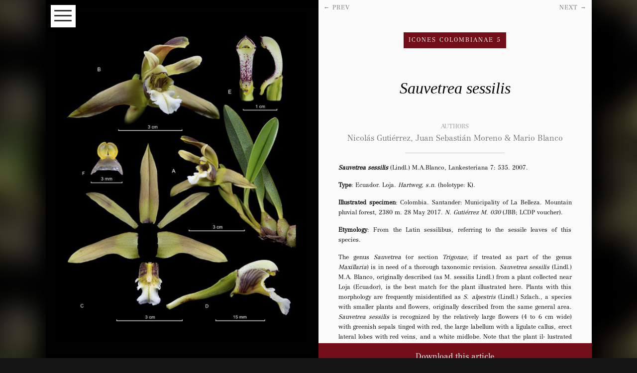

--- FILE ---
content_type: text/html; charset=UTF-8
request_url: https://www.speciesorchidacearum.org/orchids/sauvetrea-sessilis/
body_size: 8583
content:
<!DOCTYPE html>
<html lang="en-US">
    <head>
        <meta charset="UTF-8" />
        <meta name="viewport" content="width=device-width" />
        <link rel="stylesheet" type="text/css" href="https://www.speciesorchidacearum.org/wp-content/themes/orchids/style.css?v=1768659134" />
        <meta name='robots' content='index, follow, max-image-preview:large, max-snippet:-1, max-video-preview:-1' />
	<style>img:is([sizes="auto" i], [sizes^="auto," i]) { contain-intrinsic-size: 3000px 1500px }</style>
	
	<!-- This site is optimized with the Yoast SEO plugin v26.4 - https://yoast.com/wordpress/plugins/seo/ -->
	<title>Sauvetrea sessilis - SPECIES ORCHIDACEARUM</title>
	<link rel="canonical" href="https://www.speciesorchidacearum.org/orchids/sauvetrea-sessilis/" />
	<meta property="og:locale" content="en_US" />
	<meta property="og:type" content="article" />
	<meta property="og:title" content="Sauvetrea sessilis - SPECIES ORCHIDACEARUM" />
	<meta property="og:description" content="Sauvetrea sessilis (Lindl.) M.A.Blanco, Lankesteriana 7: 535. 2007. Type: Ecuador. Loja. Hartweg, s.n. (holotype: K). Illustrated specimen: Colombia. Santander: Municipality of La Belleza. Mountain pluvial forest, 2380 m. 28 May [&hellip;]" />
	<meta property="og:url" content="https://www.speciesorchidacearum.org/orchids/sauvetrea-sessilis/" />
	<meta property="og:site_name" content="SPECIES ORCHIDACEARUM" />
	<meta property="og:image" content="https://www.speciesorchidacearum.org/wp-content/uploads/2022/06/LCDP59-Sauvetrea-sessilis-WEB.jpg" />
	<meta property="og:image:width" content="609" />
	<meta property="og:image:height" content="792" />
	<meta property="og:image:type" content="image/jpeg" />
	<meta name="twitter:card" content="summary_large_image" />
	<meta name="twitter:label1" content="Est. reading time" />
	<meta name="twitter:data1" content="1 minute" />
	<script type="application/ld+json" class="yoast-schema-graph">{"@context":"https://schema.org","@graph":[{"@type":"WebPage","@id":"https://www.speciesorchidacearum.org/orchids/sauvetrea-sessilis/","url":"https://www.speciesorchidacearum.org/orchids/sauvetrea-sessilis/","name":"Sauvetrea sessilis - SPECIES ORCHIDACEARUM","isPartOf":{"@id":"https://www.speciesorchidacearum.org/#website"},"primaryImageOfPage":{"@id":"https://www.speciesorchidacearum.org/orchids/sauvetrea-sessilis/#primaryimage"},"image":{"@id":"https://www.speciesorchidacearum.org/orchids/sauvetrea-sessilis/#primaryimage"},"thumbnailUrl":"https://www.speciesorchidacearum.org/wp-content/uploads/2022/06/LCDP59-Sauvetrea-sessilis-WEB.jpg","datePublished":"2022-06-05T19:06:02+00:00","breadcrumb":{"@id":"https://www.speciesorchidacearum.org/orchids/sauvetrea-sessilis/#breadcrumb"},"inLanguage":"en-US","potentialAction":[{"@type":"ReadAction","target":["https://www.speciesorchidacearum.org/orchids/sauvetrea-sessilis/"]}]},{"@type":"ImageObject","inLanguage":"en-US","@id":"https://www.speciesorchidacearum.org/orchids/sauvetrea-sessilis/#primaryimage","url":"https://www.speciesorchidacearum.org/wp-content/uploads/2022/06/LCDP59-Sauvetrea-sessilis-WEB.jpg","contentUrl":"https://www.speciesorchidacearum.org/wp-content/uploads/2022/06/LCDP59-Sauvetrea-sessilis-WEB.jpg","width":609,"height":792,"caption":"Sauvetrea sessilis LCDP Species Orchidacearum Colombia"},{"@type":"BreadcrumbList","@id":"https://www.speciesorchidacearum.org/orchids/sauvetrea-sessilis/#breadcrumb","itemListElement":[{"@type":"ListItem","position":1,"name":"Home","item":"https://www.speciesorchidacearum.org/"},{"@type":"ListItem","position":2,"name":"Orchids","item":"https://www.speciesorchidacearum.org/orchids/"},{"@type":"ListItem","position":3,"name":"SPECIES ORCHIDACEARUM","item":"https://www.speciesorchidacearum.org/species-orchidacearum/"},{"@type":"ListItem","position":4,"name":"Icones Colombianae 5","item":"https://www.speciesorchidacearum.org/issues/icones-colombianae-5/"},{"@type":"ListItem","position":5,"name":"Sauvetrea sessilis"}]},{"@type":"WebSite","@id":"https://www.speciesorchidacearum.org/#website","url":"https://www.speciesorchidacearum.org/","name":"SPECIES ORCHIDACEARUM","description":"Orchid plates in the digital age","potentialAction":[{"@type":"SearchAction","target":{"@type":"EntryPoint","urlTemplate":"https://www.speciesorchidacearum.org/?s={search_term_string}"},"query-input":{"@type":"PropertyValueSpecification","valueRequired":true,"valueName":"search_term_string"}}],"inLanguage":"en-US"}]}</script>
	<!-- / Yoast SEO plugin. -->


<link rel='dns-prefetch' href='//www.speciesorchidacearum.org' />
<link rel="alternate" type="application/rss+xml" title="SPECIES ORCHIDACEARUM &raquo; Feed" href="https://www.speciesorchidacearum.org/feed/" />
<link rel="alternate" type="application/rss+xml" title="SPECIES ORCHIDACEARUM &raquo; Comments Feed" href="https://www.speciesorchidacearum.org/comments/feed/" />
<script type="text/javascript">
/* <![CDATA[ */
window._wpemojiSettings = {"baseUrl":"https:\/\/s.w.org\/images\/core\/emoji\/16.0.1\/72x72\/","ext":".png","svgUrl":"https:\/\/s.w.org\/images\/core\/emoji\/16.0.1\/svg\/","svgExt":".svg","source":{"concatemoji":"https:\/\/www.speciesorchidacearum.org\/wp-includes\/js\/wp-emoji-release.min.js?ver=6.8.3"}};
/*! This file is auto-generated */
!function(s,n){var o,i,e;function c(e){try{var t={supportTests:e,timestamp:(new Date).valueOf()};sessionStorage.setItem(o,JSON.stringify(t))}catch(e){}}function p(e,t,n){e.clearRect(0,0,e.canvas.width,e.canvas.height),e.fillText(t,0,0);var t=new Uint32Array(e.getImageData(0,0,e.canvas.width,e.canvas.height).data),a=(e.clearRect(0,0,e.canvas.width,e.canvas.height),e.fillText(n,0,0),new Uint32Array(e.getImageData(0,0,e.canvas.width,e.canvas.height).data));return t.every(function(e,t){return e===a[t]})}function u(e,t){e.clearRect(0,0,e.canvas.width,e.canvas.height),e.fillText(t,0,0);for(var n=e.getImageData(16,16,1,1),a=0;a<n.data.length;a++)if(0!==n.data[a])return!1;return!0}function f(e,t,n,a){switch(t){case"flag":return n(e,"\ud83c\udff3\ufe0f\u200d\u26a7\ufe0f","\ud83c\udff3\ufe0f\u200b\u26a7\ufe0f")?!1:!n(e,"\ud83c\udde8\ud83c\uddf6","\ud83c\udde8\u200b\ud83c\uddf6")&&!n(e,"\ud83c\udff4\udb40\udc67\udb40\udc62\udb40\udc65\udb40\udc6e\udb40\udc67\udb40\udc7f","\ud83c\udff4\u200b\udb40\udc67\u200b\udb40\udc62\u200b\udb40\udc65\u200b\udb40\udc6e\u200b\udb40\udc67\u200b\udb40\udc7f");case"emoji":return!a(e,"\ud83e\udedf")}return!1}function g(e,t,n,a){var r="undefined"!=typeof WorkerGlobalScope&&self instanceof WorkerGlobalScope?new OffscreenCanvas(300,150):s.createElement("canvas"),o=r.getContext("2d",{willReadFrequently:!0}),i=(o.textBaseline="top",o.font="600 32px Arial",{});return e.forEach(function(e){i[e]=t(o,e,n,a)}),i}function t(e){var t=s.createElement("script");t.src=e,t.defer=!0,s.head.appendChild(t)}"undefined"!=typeof Promise&&(o="wpEmojiSettingsSupports",i=["flag","emoji"],n.supports={everything:!0,everythingExceptFlag:!0},e=new Promise(function(e){s.addEventListener("DOMContentLoaded",e,{once:!0})}),new Promise(function(t){var n=function(){try{var e=JSON.parse(sessionStorage.getItem(o));if("object"==typeof e&&"number"==typeof e.timestamp&&(new Date).valueOf()<e.timestamp+604800&&"object"==typeof e.supportTests)return e.supportTests}catch(e){}return null}();if(!n){if("undefined"!=typeof Worker&&"undefined"!=typeof OffscreenCanvas&&"undefined"!=typeof URL&&URL.createObjectURL&&"undefined"!=typeof Blob)try{var e="postMessage("+g.toString()+"("+[JSON.stringify(i),f.toString(),p.toString(),u.toString()].join(",")+"));",a=new Blob([e],{type:"text/javascript"}),r=new Worker(URL.createObjectURL(a),{name:"wpTestEmojiSupports"});return void(r.onmessage=function(e){c(n=e.data),r.terminate(),t(n)})}catch(e){}c(n=g(i,f,p,u))}t(n)}).then(function(e){for(var t in e)n.supports[t]=e[t],n.supports.everything=n.supports.everything&&n.supports[t],"flag"!==t&&(n.supports.everythingExceptFlag=n.supports.everythingExceptFlag&&n.supports[t]);n.supports.everythingExceptFlag=n.supports.everythingExceptFlag&&!n.supports.flag,n.DOMReady=!1,n.readyCallback=function(){n.DOMReady=!0}}).then(function(){return e}).then(function(){var e;n.supports.everything||(n.readyCallback(),(e=n.source||{}).concatemoji?t(e.concatemoji):e.wpemoji&&e.twemoji&&(t(e.twemoji),t(e.wpemoji)))}))}((window,document),window._wpemojiSettings);
/* ]]> */
</script>
<link rel='stylesheet' id='selectize-admin-css' href='https://www.speciesorchidacearum.org/wp-content/plugins/dk-multiple-authors//selectize.bootstrap2.css?ver=1.0' type='text/css' media='all' />
<style id='wp-emoji-styles-inline-css' type='text/css'>

	img.wp-smiley, img.emoji {
		display: inline !important;
		border: none !important;
		box-shadow: none !important;
		height: 1em !important;
		width: 1em !important;
		margin: 0 0.07em !important;
		vertical-align: -0.1em !important;
		background: none !important;
		padding: 0 !important;
	}
</style>
<link rel='stylesheet' id='wp-block-library-css' href='https://www.speciesorchidacearum.org/wp-includes/css/dist/block-library/style.min.css?ver=6.8.3' type='text/css' media='all' />
<style id='classic-theme-styles-inline-css' type='text/css'>
/*! This file is auto-generated */
.wp-block-button__link{color:#fff;background-color:#32373c;border-radius:9999px;box-shadow:none;text-decoration:none;padding:calc(.667em + 2px) calc(1.333em + 2px);font-size:1.125em}.wp-block-file__button{background:#32373c;color:#fff;text-decoration:none}
</style>
<style id='global-styles-inline-css' type='text/css'>
:root{--wp--preset--aspect-ratio--square: 1;--wp--preset--aspect-ratio--4-3: 4/3;--wp--preset--aspect-ratio--3-4: 3/4;--wp--preset--aspect-ratio--3-2: 3/2;--wp--preset--aspect-ratio--2-3: 2/3;--wp--preset--aspect-ratio--16-9: 16/9;--wp--preset--aspect-ratio--9-16: 9/16;--wp--preset--color--black: #000000;--wp--preset--color--cyan-bluish-gray: #abb8c3;--wp--preset--color--white: #ffffff;--wp--preset--color--pale-pink: #f78da7;--wp--preset--color--vivid-red: #cf2e2e;--wp--preset--color--luminous-vivid-orange: #ff6900;--wp--preset--color--luminous-vivid-amber: #fcb900;--wp--preset--color--light-green-cyan: #7bdcb5;--wp--preset--color--vivid-green-cyan: #00d084;--wp--preset--color--pale-cyan-blue: #8ed1fc;--wp--preset--color--vivid-cyan-blue: #0693e3;--wp--preset--color--vivid-purple: #9b51e0;--wp--preset--gradient--vivid-cyan-blue-to-vivid-purple: linear-gradient(135deg,rgba(6,147,227,1) 0%,rgb(155,81,224) 100%);--wp--preset--gradient--light-green-cyan-to-vivid-green-cyan: linear-gradient(135deg,rgb(122,220,180) 0%,rgb(0,208,130) 100%);--wp--preset--gradient--luminous-vivid-amber-to-luminous-vivid-orange: linear-gradient(135deg,rgba(252,185,0,1) 0%,rgba(255,105,0,1) 100%);--wp--preset--gradient--luminous-vivid-orange-to-vivid-red: linear-gradient(135deg,rgba(255,105,0,1) 0%,rgb(207,46,46) 100%);--wp--preset--gradient--very-light-gray-to-cyan-bluish-gray: linear-gradient(135deg,rgb(238,238,238) 0%,rgb(169,184,195) 100%);--wp--preset--gradient--cool-to-warm-spectrum: linear-gradient(135deg,rgb(74,234,220) 0%,rgb(151,120,209) 20%,rgb(207,42,186) 40%,rgb(238,44,130) 60%,rgb(251,105,98) 80%,rgb(254,248,76) 100%);--wp--preset--gradient--blush-light-purple: linear-gradient(135deg,rgb(255,206,236) 0%,rgb(152,150,240) 100%);--wp--preset--gradient--blush-bordeaux: linear-gradient(135deg,rgb(254,205,165) 0%,rgb(254,45,45) 50%,rgb(107,0,62) 100%);--wp--preset--gradient--luminous-dusk: linear-gradient(135deg,rgb(255,203,112) 0%,rgb(199,81,192) 50%,rgb(65,88,208) 100%);--wp--preset--gradient--pale-ocean: linear-gradient(135deg,rgb(255,245,203) 0%,rgb(182,227,212) 50%,rgb(51,167,181) 100%);--wp--preset--gradient--electric-grass: linear-gradient(135deg,rgb(202,248,128) 0%,rgb(113,206,126) 100%);--wp--preset--gradient--midnight: linear-gradient(135deg,rgb(2,3,129) 0%,rgb(40,116,252) 100%);--wp--preset--font-size--small: 13px;--wp--preset--font-size--medium: 20px;--wp--preset--font-size--large: 36px;--wp--preset--font-size--x-large: 42px;--wp--preset--spacing--20: 0.44rem;--wp--preset--spacing--30: 0.67rem;--wp--preset--spacing--40: 1rem;--wp--preset--spacing--50: 1.5rem;--wp--preset--spacing--60: 2.25rem;--wp--preset--spacing--70: 3.38rem;--wp--preset--spacing--80: 5.06rem;--wp--preset--shadow--natural: 6px 6px 9px rgba(0, 0, 0, 0.2);--wp--preset--shadow--deep: 12px 12px 50px rgba(0, 0, 0, 0.4);--wp--preset--shadow--sharp: 6px 6px 0px rgba(0, 0, 0, 0.2);--wp--preset--shadow--outlined: 6px 6px 0px -3px rgba(255, 255, 255, 1), 6px 6px rgba(0, 0, 0, 1);--wp--preset--shadow--crisp: 6px 6px 0px rgba(0, 0, 0, 1);}:where(.is-layout-flex){gap: 0.5em;}:where(.is-layout-grid){gap: 0.5em;}body .is-layout-flex{display: flex;}.is-layout-flex{flex-wrap: wrap;align-items: center;}.is-layout-flex > :is(*, div){margin: 0;}body .is-layout-grid{display: grid;}.is-layout-grid > :is(*, div){margin: 0;}:where(.wp-block-columns.is-layout-flex){gap: 2em;}:where(.wp-block-columns.is-layout-grid){gap: 2em;}:where(.wp-block-post-template.is-layout-flex){gap: 1.25em;}:where(.wp-block-post-template.is-layout-grid){gap: 1.25em;}.has-black-color{color: var(--wp--preset--color--black) !important;}.has-cyan-bluish-gray-color{color: var(--wp--preset--color--cyan-bluish-gray) !important;}.has-white-color{color: var(--wp--preset--color--white) !important;}.has-pale-pink-color{color: var(--wp--preset--color--pale-pink) !important;}.has-vivid-red-color{color: var(--wp--preset--color--vivid-red) !important;}.has-luminous-vivid-orange-color{color: var(--wp--preset--color--luminous-vivid-orange) !important;}.has-luminous-vivid-amber-color{color: var(--wp--preset--color--luminous-vivid-amber) !important;}.has-light-green-cyan-color{color: var(--wp--preset--color--light-green-cyan) !important;}.has-vivid-green-cyan-color{color: var(--wp--preset--color--vivid-green-cyan) !important;}.has-pale-cyan-blue-color{color: var(--wp--preset--color--pale-cyan-blue) !important;}.has-vivid-cyan-blue-color{color: var(--wp--preset--color--vivid-cyan-blue) !important;}.has-vivid-purple-color{color: var(--wp--preset--color--vivid-purple) !important;}.has-black-background-color{background-color: var(--wp--preset--color--black) !important;}.has-cyan-bluish-gray-background-color{background-color: var(--wp--preset--color--cyan-bluish-gray) !important;}.has-white-background-color{background-color: var(--wp--preset--color--white) !important;}.has-pale-pink-background-color{background-color: var(--wp--preset--color--pale-pink) !important;}.has-vivid-red-background-color{background-color: var(--wp--preset--color--vivid-red) !important;}.has-luminous-vivid-orange-background-color{background-color: var(--wp--preset--color--luminous-vivid-orange) !important;}.has-luminous-vivid-amber-background-color{background-color: var(--wp--preset--color--luminous-vivid-amber) !important;}.has-light-green-cyan-background-color{background-color: var(--wp--preset--color--light-green-cyan) !important;}.has-vivid-green-cyan-background-color{background-color: var(--wp--preset--color--vivid-green-cyan) !important;}.has-pale-cyan-blue-background-color{background-color: var(--wp--preset--color--pale-cyan-blue) !important;}.has-vivid-cyan-blue-background-color{background-color: var(--wp--preset--color--vivid-cyan-blue) !important;}.has-vivid-purple-background-color{background-color: var(--wp--preset--color--vivid-purple) !important;}.has-black-border-color{border-color: var(--wp--preset--color--black) !important;}.has-cyan-bluish-gray-border-color{border-color: var(--wp--preset--color--cyan-bluish-gray) !important;}.has-white-border-color{border-color: var(--wp--preset--color--white) !important;}.has-pale-pink-border-color{border-color: var(--wp--preset--color--pale-pink) !important;}.has-vivid-red-border-color{border-color: var(--wp--preset--color--vivid-red) !important;}.has-luminous-vivid-orange-border-color{border-color: var(--wp--preset--color--luminous-vivid-orange) !important;}.has-luminous-vivid-amber-border-color{border-color: var(--wp--preset--color--luminous-vivid-amber) !important;}.has-light-green-cyan-border-color{border-color: var(--wp--preset--color--light-green-cyan) !important;}.has-vivid-green-cyan-border-color{border-color: var(--wp--preset--color--vivid-green-cyan) !important;}.has-pale-cyan-blue-border-color{border-color: var(--wp--preset--color--pale-cyan-blue) !important;}.has-vivid-cyan-blue-border-color{border-color: var(--wp--preset--color--vivid-cyan-blue) !important;}.has-vivid-purple-border-color{border-color: var(--wp--preset--color--vivid-purple) !important;}.has-vivid-cyan-blue-to-vivid-purple-gradient-background{background: var(--wp--preset--gradient--vivid-cyan-blue-to-vivid-purple) !important;}.has-light-green-cyan-to-vivid-green-cyan-gradient-background{background: var(--wp--preset--gradient--light-green-cyan-to-vivid-green-cyan) !important;}.has-luminous-vivid-amber-to-luminous-vivid-orange-gradient-background{background: var(--wp--preset--gradient--luminous-vivid-amber-to-luminous-vivid-orange) !important;}.has-luminous-vivid-orange-to-vivid-red-gradient-background{background: var(--wp--preset--gradient--luminous-vivid-orange-to-vivid-red) !important;}.has-very-light-gray-to-cyan-bluish-gray-gradient-background{background: var(--wp--preset--gradient--very-light-gray-to-cyan-bluish-gray) !important;}.has-cool-to-warm-spectrum-gradient-background{background: var(--wp--preset--gradient--cool-to-warm-spectrum) !important;}.has-blush-light-purple-gradient-background{background: var(--wp--preset--gradient--blush-light-purple) !important;}.has-blush-bordeaux-gradient-background{background: var(--wp--preset--gradient--blush-bordeaux) !important;}.has-luminous-dusk-gradient-background{background: var(--wp--preset--gradient--luminous-dusk) !important;}.has-pale-ocean-gradient-background{background: var(--wp--preset--gradient--pale-ocean) !important;}.has-electric-grass-gradient-background{background: var(--wp--preset--gradient--electric-grass) !important;}.has-midnight-gradient-background{background: var(--wp--preset--gradient--midnight) !important;}.has-small-font-size{font-size: var(--wp--preset--font-size--small) !important;}.has-medium-font-size{font-size: var(--wp--preset--font-size--medium) !important;}.has-large-font-size{font-size: var(--wp--preset--font-size--large) !important;}.has-x-large-font-size{font-size: var(--wp--preset--font-size--x-large) !important;}
:where(.wp-block-post-template.is-layout-flex){gap: 1.25em;}:where(.wp-block-post-template.is-layout-grid){gap: 1.25em;}
:where(.wp-block-columns.is-layout-flex){gap: 2em;}:where(.wp-block-columns.is-layout-grid){gap: 2em;}
:root :where(.wp-block-pullquote){font-size: 1.5em;line-height: 1.6;}
</style>
<link rel='stylesheet' id='style_cpta_front-css' href='https://www.speciesorchidacearum.org/wp-content/plugins/custom-post-type-pdf-attachment/css/style_front.css?ver=6.8.3' type='text/css' media='all' />
<link rel='stylesheet' id='email-subscribers-css' href='https://www.speciesorchidacearum.org/wp-content/plugins/email-subscribers/lite/public/css/email-subscribers-public.css?ver=5.9.11' type='text/css' media='all' />
<link rel='stylesheet' id='responsive-css' href='https://www.speciesorchidacearum.org/wp-content/themes/orchids/css/responsive.css?ver=1' type='text/css' media='all' />
<script type="text/javascript" src="https://www.speciesorchidacearum.org/wp-includes/js/jquery/jquery.min.js?ver=3.7.1" id="jquery-core-js"></script>
<script type="text/javascript" src="https://www.speciesorchidacearum.org/wp-includes/js/jquery/jquery-migrate.min.js?ver=3.4.1" id="jquery-migrate-js"></script>
<link rel="https://api.w.org/" href="https://www.speciesorchidacearum.org/wp-json/" /><link rel="EditURI" type="application/rsd+xml" title="RSD" href="https://www.speciesorchidacearum.org/xmlrpc.php?rsd" />
<meta name="generator" content="WordPress 6.8.3" />
<link rel='shortlink' href='https://www.speciesorchidacearum.org/?p=330' />
<link rel="alternate" title="oEmbed (JSON)" type="application/json+oembed" href="https://www.speciesorchidacearum.org/wp-json/oembed/1.0/embed?url=https%3A%2F%2Fwww.speciesorchidacearum.org%2Forchids%2Fsauvetrea-sessilis%2F" />
<link rel="alternate" title="oEmbed (XML)" type="text/xml+oembed" href="https://www.speciesorchidacearum.org/wp-json/oembed/1.0/embed?url=https%3A%2F%2Fwww.speciesorchidacearum.org%2Forchids%2Fsauvetrea-sessilis%2F&#038;format=xml" />
<link rel="icon" href="https://www.speciesorchidacearum.org/wp-content/uploads/2017/10/cropped-icon-01-32x32.png" sizes="32x32" />
<link rel="icon" href="https://www.speciesorchidacearum.org/wp-content/uploads/2017/10/cropped-icon-01-192x192.png" sizes="192x192" />
<link rel="apple-touch-icon" href="https://www.speciesorchidacearum.org/wp-content/uploads/2017/10/cropped-icon-01-180x180.png" />
<meta name="msapplication-TileImage" content="https://www.speciesorchidacearum.org/wp-content/uploads/2017/10/cropped-icon-01-270x270.png" />

        <!-- Global site tag (gtag.js) - Google Analytics -->
        <script async src="https://www.googletagmanager.com/gtag/js?id=UA-108806846-1"></script>
        <script>
            window.dataLayer = window.dataLayer || [];
            function gtag() {
                dataLayer.push(arguments);
            }
            gtag('js', new Date());

            gtag('config', 'UA-108806846-1');
        </script>
    </head>
    <body class="wp-singular orchid-template-default single single-orchid postid-330 wp-theme-orchids">
                    <div class="background" style="background-image: url('https://www.speciesorchidacearum.org/wp-content/uploads/2022/06/LCDP59-Sauvetrea-sessilis-WEB.jpg')"></div>
                <div id="wrapper" class="hfeed">
            <div id="container">
                                    <a class="menu-toggler" href="#" ><i></i><i></i><i></i></a>
                    <header id="header" role="banner" class="hide">
                        <section id="branding">
                            <div id="site-title" style='display:none'>
                                <a href="https://www.speciesorchidacearum.org/" title="SPECIES ORCHIDACEARUM" rel="home">SPECIES ORCHIDACEARUM</a>                            </div>
                        </section>
                        <div class="menu-holder">
                            <nav id="menu" role="navigation">
                                <div class="menu-menu-1-container"><ul id="menu-menu-1" class="menu"><li id="menu-item-43" class="menu-item menu-item-type-custom menu-item-object-custom menu-item-home menu-item-43"><a href="https://www.speciesorchidacearum.org/">Home</a></li>
<li id="menu-item-44" class="menu-item menu-item-type-post_type menu-item-object-page menu-item-44"><a href="https://www.speciesorchidacearum.org/species-orchidacearum/">Volume Index</a></li>
<li id="menu-item-224" class="menu-item menu-item-type-custom menu-item-object-custom menu-item-224"><a href="/orchids/">Species Index</a></li>
<li id="menu-item-61" class="menu-item menu-item-type-post_type menu-item-object-page menu-item-61"><a href="https://www.speciesorchidacearum.org/editors/">Editors</a></li>
<li id="menu-item-64" class="menu-item menu-item-type-post_type menu-item-object-page menu-item-64"><a href="https://www.speciesorchidacearum.org/instructions-for-authors/">Instructions for Authors</a></li>
</ul></div>                            </nav>
                            <div class="search-holder">
                                <form role="search" method="get" class="search-form" action="https://www.speciesorchidacearum.org/">
				<label>
					<span class="screen-reader-text">Search for:</span>
					<input type="search" class="search-field" placeholder="Search &hellip;" value="" name="s" />
				</label>
				<input type="submit" class="search-submit" value="Search" />
			</form>                            </div>
                            <div class="subscribe-to-news">
                                <span>Subscribe to our newsletter to read about the latest articles</span>
                                <div class="emaillist" id="es_form_f0-n1"><form action="/orchids/sauvetrea-sessilis/#es_form_f0-n1" method="post" class="es_subscription_form es_shortcode_form  es_ajax_subscription_form" id="es_subscription_form_696b98be8b122" data-source="ig-es" data-form-id="0"><div class="es-field-wrap"><label>Name<br /><input type="text" name="esfpx_name" class="ig_es_form_field_name" placeholder="" value="" /></label></div><div class="es-field-wrap ig-es-form-field"><label class="es-field-label">Email*<br /><input class="es_required_field es_txt_email ig_es_form_field_email ig-es-form-input" type="email" name="esfpx_email" value="" placeholder="" required="required" /></label></div><input type="hidden" name="esfpx_lists[]" value="14b379db6ffe" /><input type="hidden" name="esfpx_form_id" value="0" /><input type="hidden" name="es" value="subscribe" />
			<input type="hidden" name="esfpx_es_form_identifier" value="f0-n1" />
			<input type="hidden" name="esfpx_es_email_page" value="330" />
			<input type="hidden" name="esfpx_es_email_page_url" value="https://www.speciesorchidacearum.org/orchids/sauvetrea-sessilis/" />
			<input type="hidden" name="esfpx_status" value="Unconfirmed" />
			<input type="hidden" name="esfpx_es-subscribe" id="es-subscribe-696b98be8b122" value="3d155d3ad7" />
			<label style="position:absolute;top:-99999px;left:-99999px;z-index:-99;" aria-hidden="true"><span hidden>Please leave this field empty.</span><input type="email" name="esfpx_es_hp_email" class="es_required_field" tabindex="-1" autocomplete="-1" value="" /></label><input type="submit" name="submit" class="es_subscription_form_submit es_submit_button es_textbox_button" id="es_subscription_form_submit_696b98be8b122" value="Subscribe" /><span class="es_spinner_image" id="spinner-image"><img src="https://www.speciesorchidacearum.org/wp-content/plugins/email-subscribers/lite/public/images/spinner.gif" alt="Loading" /></span></form><span class="es_subscription_message " id="es_subscription_message_696b98be8b122" role="alert" aria-live="assertive"></span></div>                            </div>
                        </div>
                    </header>
                <section id="content" role="main">
                <article id="post-330" class="post-330 orchid type-orchid status-publish has-post-thumbnail hentry sauvetrea-sessilis-post">
    <section class="entry-content">
                        <a href='/2022/06/Species-Orchidacearum-5-Icones-Colombianae-5-LCDP-59-1.pdf' class="overlay-bottom" target="_blank">Download this article</a>
                    <div class="left">
        <img src='https://www.speciesorchidacearum.org/wp-content/uploads/2022/06/LCDP59-Sauvetrea-sessilis-WEB.jpg' alt='Sauvetrea sessilis'/>
    </div>
    <div class='right'>
        <div class="next-prev">
            <div class="nav-previous"><a href="https://www.speciesorchidacearum.org/orchids/phragmipedium-schlimii/" rel="prev"><span class="meta-nav">&larr;</span> Prev</a></div>
            <div class="nav-next"><a href="https://www.speciesorchidacearum.org/orchids/xylobium-elongatum/" rel="next">Next <span class="meta-nav">&rarr;</span></a></div>
        </div>
        <header>
                            <a class='cat-link' href='https://www.speciesorchidacearum.org/issues/icones-colombianae-5//'>
                    Icones Colombianae 5                </a>
                        <h1 class="entry-title"><a href="https://www.speciesorchidacearum.org/orchids/sauvetrea-sessilis/" title="Sauvetrea sessilis" rel="bookmark">Sauvetrea sessilis</a></h1> 
            <section class="entry-meta">
<!--    <a class="entry-date" href='/<br />
<b>Warning</b>:  Attempt to read property "slug" on null in <b>/var/www/www.speciesorchidacearum.org/public/wp-content/themes/orchids/entry-meta.php</b> on line <b>5</b><br />
/2022/'>
    June 5, 2022    </a>-->
                                <div class="authors">
                <h3>Authors</h3>
                                    <a onclick="return false" rel="nofollow" class="author" href="/author/Nicolas Gutierrez/">
                        Nicolás Gutiérrez<small>, </small>
                    </a>
                                    <a onclick="return false" rel="nofollow" class="author" href="/author/Sebas Moreno/">
                        Juan Sebastián Moreno<small> & </small>
                    </a>
                                    <a onclick="return false" rel="nofollow" class="author" href="/author/Mario Blanco/">
                        Mario Blanco<small></small>
                    </a>
                            </div>
            </section>            <div class='btm-line'></div>
        </header>
        <div class='body'>
                            <div class="single-body-content">
                    <div class="column">
<p><strong><em>Sauvetrea sessilis</em> </strong>(Lindl.) M.A.Blanco, Lankesteriana 7: 535. 2007.</p>
</div>
<div class="page" title="Page 1">
<div class="section">
<div class="layoutArea">
<div class="column">
<p><strong>Type</strong>: Ecuador. Loja. <em>Hartweg, s.n.</em> (holotype: K).</p>
<p><strong>Illustrated specimen</strong>: Colombia. Santander: Municipality of La Belleza. Mountain pluvial forest, 2380 m. 28 May 2017. <em>N. Gutiérrez M. 030</em> (JBB; LCDP voucher).</p>
<div class="page" title="Page 1">
<div class="section">
<div class="layoutArea">
<div class="column">
<div class="page" title="Page 1">
<div class="section">
<div class="layoutArea">
<div class="column">
<p><strong>Etymology</strong>: From the Latin sessilibus, referring to the sessile leaves of this species.</p>
</div>
</div>
</div>
</div>
<div class="page" title="Page 1">
<div class="section">
<div class="layoutArea">
<div class="column">
<p>The genus <em>Sauvetrea</em> (or section <em>Trigonae</em>, if treated as part of the genus <em>Maxillaria</em>) is in need of a thorough taxonomic revision. <em>Sauvetrea sessilis</em> (Lindl.) M.A. Blanco, originally described (as M. sessilis Lindl.) from a plant collected near Loja (Ecuador), is the best match for the plant illustrated here. Plants with this morphology are frequently misidentified as <em>S. alpestris</em> (Lindl.) Szlach., a species with smaller plants and flowers, originally described from the same general area. <em>Sauvetrea sessilis</em> is recognized by the relatively large flowers (4 to 6 cm wide) with greenish sepals tinged with red, the large labellum with a ligulate callus, erect lateral lobes with red veins, and a white midlobe. Note that the plant il- lustrated as <em>M. sessilis</em> in Christenson (2012, 2013) is different and probably represents an undescribed species of <em>Sauvetrea</em>.</p>
</div>
</div>
</div>
</div>
</div>
</div>
</div>
</div>
</div>
</div>
</div>
</div>
                </div>
                    </div>
    </div>
</section></article>            </section>
<div class="clear"></div>
</div>
<footer id="footer" role="contentinfo">
</footer>
</div>
<script type="speculationrules">
{"prefetch":[{"source":"document","where":{"and":[{"href_matches":"\/*"},{"not":{"href_matches":["\/wp-*.php","\/wp-admin\/*","\/wp-content\/uploads\/*","\/wp-content\/*","\/wp-content\/plugins\/*","\/wp-content\/themes\/orchids\/*","\/*\\?(.+)"]}},{"not":{"selector_matches":"a[rel~=\"nofollow\"]"}},{"not":{"selector_matches":".no-prefetch, .no-prefetch a"}}]},"eagerness":"conservative"}]}
</script>
<script type="text/javascript" src="https://www.speciesorchidacearum.org/wp-content/plugins/dk-multiple-authors//selectize.min.js?ver=1.0" id="selectize-admin-js"></script>
<script type="text/javascript" src="https://www.speciesorchidacearum.org/wp-content/plugins/dk-multiple-authors//scripts.js?ver=1.0" id="dk-authors-init-js"></script>
<script type="text/javascript" id="email-subscribers-js-extra">
/* <![CDATA[ */
var es_data = {"messages":{"es_empty_email_notice":"Please enter email address","es_rate_limit_notice":"You need to wait for some time before subscribing again","es_single_optin_success_message":"Successfully Subscribed.","es_email_exists_notice":"Email Address already exists!","es_unexpected_error_notice":"Oops.. Unexpected error occurred.","es_invalid_email_notice":"Invalid email address","es_try_later_notice":"Please try after some time"},"es_ajax_url":"https:\/\/www.speciesorchidacearum.org\/wp-admin\/admin-ajax.php"};
/* ]]> */
</script>
<script type="text/javascript" src="https://www.speciesorchidacearum.org/wp-content/plugins/email-subscribers/lite/public/js/email-subscribers-public.js?ver=5.9.11" id="email-subscribers-js"></script>
<script type="text/javascript" src="https://www.speciesorchidacearum.org/wp-content/themes/orchids/js/main.js?ver=1" id="orhidJS-js"></script>
<script defer src="https://static.cloudflareinsights.com/beacon.min.js/vcd15cbe7772f49c399c6a5babf22c1241717689176015" integrity="sha512-ZpsOmlRQV6y907TI0dKBHq9Md29nnaEIPlkf84rnaERnq6zvWvPUqr2ft8M1aS28oN72PdrCzSjY4U6VaAw1EQ==" data-cf-beacon='{"version":"2024.11.0","token":"47da63b4ed3c40a496f40c46f190589a","r":1,"server_timing":{"name":{"cfCacheStatus":true,"cfEdge":true,"cfExtPri":true,"cfL4":true,"cfOrigin":true,"cfSpeedBrain":true},"location_startswith":null}}' crossorigin="anonymous"></script>
</body>
</html>

--- FILE ---
content_type: text/css
request_url: https://www.speciesorchidacearum.org/wp-content/themes/orchids/style.css?v=1768659134
body_size: 3470
content:
@font-face {
    font-family: "Orchid";
    font-weight: 400;
    src: url("fonts/Centinal45.otf") format("opentype");
}
thtml, body, div, span, applet, object, iframe, h1, h2, h3, h4, h5, h6, p, blockquote, pre, a, abbr, acronym, address, big, cite, code, del, dfn, em, img, ins, kbd, q, s, samp, small, strike, strong, sub, sup, tt, var, b, u, i, center, dl, dt, dd, ol, ul, li, fieldset, form, label, legend, table, caption, tbody, tfoot, thead, tr, th, td, article, aside, canvas, details, embed, figure, figcaption, footer, header, hgroup, menu, nav, output, ruby, section, summary, time, mark, audio, video {
    border: 0 none;
    font-size: 100%;
    margin: 0;
    padding: 0;
    vertical-align: baseline;
}
body {
    line-height: 1;
}
a{
    color:#fff;
}
ol, ul {
    list-style: outside none none;
}
blockquote, q {
    quotes: none;
}
blockquote::before, blockquote::after, q::before, q::after {
    content: none;
}
table {
    border-collapse: collapse;
    border-spacing: 0;
}
article, aside, details, figcaption, figure, footer, header, hgroup, menu, nav, section {
    display: block;
}
.clear {
    clear: both;
}
.sticky {
}
.bypostauthor {
}
.wp-caption {
}
.wp-caption-text {
}
.gallery-caption {
}
.alignright {
}
.alignleft {
}
.aligncenter {
}
.screen-reader-text {
    clip: rect(1px, 1px, 1px, 1px);
    position: absolute !important;
}
body {
    background: #151515 none repeat scroll 0 0;
    /* min-height: 100%; */
}
html {
    height: 100%;
    width: 100%;
    overflow: hidden;
}
* {
    font-family: "Orchid",Verdana,Arial;
    margin: 0;
    padding: 0;
}
input[name="s"]{
    background-color: rgba(0,0,0,0.6);
    border:none;
    height: 56px;
    width: 200px;
    border-bottom: 2px solid #444;
    color: #fff;
    padding-left: 25px;
    box-sizing: border-box;
    font-size: 16px;
}
.landing {
    background-color: #1e1e1e;
    height: 100%;
    left: 0;
    position: absolute;
    top: 0;
    width: 100%;
    background-repeat: no-repeat;
    background-position: right 50%;
    background-size: 50% auto;
}
.landing .landing-left {
    box-sizing: border-box;
    float: left;
    height: 100%;
    padding-right: 100px;
    position: relative;
    text-align: left;
    width: 50%;
}
.landing .landing-left h1 {
    color: #fff;
    font-size: 46px;
    letter-spacing: 3px;
    line-height: 57px;
    text-align: center;
    font-weight: bold;
    margin: 25px;
}
.landing .landing-right {
    float: left;
    height: 100%;
    position: relative;
    width: 50%;
}
.landing .landing-right img {
    height: 80%;
    width: auto;
}
.index-body{
    max-width:500px;
    width: 90%;
    color:#fff;
    margin:0 auto;
    text-align:justify;
    line-height:22px;
}
.middle {
    box-sizing: border-box;
    left: 0;
    padding-right: 20px;
    position: absolute;
    text-align: right;
    top: 57%;
    transform: translateY(-50%);
    transition: all 300ms ease 0s;
    width: 95%;
    text-align: center;
    margin-left: 15%;
}
body .background {
    background-position: center center;
    background-size: 25% auto;
    filter: blur(30px);
    height: 110%;
    left: -5%;
    position: fixed;
    top: -5%;
    width: 110%;
    z-index: -1;
}
body {height: 100%;overflow: scroll;width: 100%;}
#wrapper {
    display: inline-block;
    height: 100%;
    position: relative;
    text-align: center;
    top: 50%;
    transform: translateY(-50%);
    width: 100%;
    /* height: auto; */
}
#container {
    background-color: #232323;
    box-shadow: 0 10px 30px #000;
    display: inline-block;
    /* height: 100%; */
    text-align: left;
    width: 1097px;
    max-width: 100%;
    position: relative;
}
.home #container{
    height: 100%;
}
#content, .entry-content, #content > article {
    box-sizing: border-box;
}
.single #content, .entry-content, .single #content > article{
    /* height: 100%; */
}
.single .entry-content > div {
    box-sizing: border-box;
    float: left;
    /* height: 100%; */
    position: relative;
    width: 50%;
}
#foreword-content{
    position:absolute;
    z-index:1;
    background-color:#f0f0f0;
    padding:75px 35px;
    transition:300ms;
    width:50%;
}
.hide{
    opacity:0;
}
.entry-content .right {
    padding: 40px;
    background-color: rgb(251, 251, 251);
}
.entry-content div.left{
    position:relative;
    overflow: hidden;
    background: #000;
}
.entry-content .left img {
    height: auto;
    left: 50%;
    position: absolute;
    top: 50%;
    transform: translate(-50%, -50%);
    width: 100%;
}
#container #header {
    position: absolute;
    z-index: 3;
    width: 100%;
    height: 100%;
    overflow: hidden;
    transition:300ms;
    padding-top: 50px;
    box-sizing: border-box;
}
h1.entry-title, h1.entry-title a {
    color: #000;
    font-family: Center;
    font-size: 32px;
    font-weight: 400;
    line-height: 115%;
    margin-top: 25px;
    text-decoration: none;
}
.single-orchid h1.entry-title{
    font-style:italic;
}
.entry-content header {
    margin-top: 25px;
    text-align: center;
}
.entry-content header .cat-link {
    background-color: rgb(115, 15, 25);
    color: #fff;
    display: inline-block;
    font-size: 12px;
    font-weight: 200;
    letter-spacing: 2px;
    padding: 10px;
    text-decoration: none;
    text-transform: uppercase;
}
div.btm-line {
    background-color: rgba(0, 0, 0, 0.2);
    height: 1px;
    margin: 20px auto;
    width: 200px;
}
.authors h3{
    color: #999;
    font-size: 12px;
    text-transform: uppercase;
    font-weight: 200;
    margin-top: 20px;
    width: 150px;
    margin: 20px auto;
    padding-bottom: 5px;
    margin-bottom: 5px;
}
body a.author {
    color: #777;
    display: inline-block;
    font-size: 16px;
    text-transform: capitalize;
    text-decoration: none;

}
.entry-content .body {
    font-size: 14px;
    font-weight: 300;
    line-height: 24px;
    position: relative;
    text-align: justify;
}
a.overlay-bottom {
    background: rgb(115, 15, 25) none repeat scroll 0 0 !important;
    bottom: 0;
    color: #fff;
    display: block;
    font-weight: 200;
    left: 0;
    padding: 20px 0;
    position: absolute;
    text-align: center;
    text-decoration: none;
    width: 50%;
    left: 50%;
    transition:300ms;
    z-index: 2;
}
a.show-forward.active{
    font-size:0;
    text-decoration: none;
    box-shadow: 0px 0px 20px -5px rgb(115, 15, 25);
}
a.show-forward.active:after{
    content:'X';
    font-size:16px;
    font-family:arial;
    text-decoration:none !important;
    font-weight: bold;
}
a.overlay-bottom.left{
    bottom:auto;
    left:50%;
    width:120px;
    top:10px;
    margin-left:-120px;
    padding: 15px 0px;
}
a.overlay-bottom:hover {
    text-decoration: underline;
}
.next-prev {
}
.next-prev > div {
    color: #777;
    overflow: hidden;
    padding: 10px;
    position: absolute;
    right: 0;
    text-align: right;
    text-overflow: ellipsis;
    top: 0;
    white-space: nowrap;
}
body .next-prev a {
    color: #777;
    display: block;
    float: right;
    font-size: 12px;
    font-weight: 200;
    letter-spacing: 1px;
    overflow: visible;
    text-align: right;
    text-decoration: none;
    text-transform: uppercase;
}
.nav-previous {
}
.next-prev > div.nav-previous {
    left: 0;
    right: auto;
}
.nav-previous a {
    float: left;
    left: 0;
}
.home #container {
    width: 100%;
}
.top-left {
    color: #eee;
    display: inline-block;
    float: right;
    text-align:right;
    font-size: 16px;
    font-weight: 200;
    letter-spacing: 1px;
    font-size:12px;
}

.top-left a{
    color:inherit;
    display:block;
}


body:not(.post) h1{
    margin-top:0px;
    color: #fff;
    text-align: center;
    margin-top: 50px;
    margin-bottom: 50px;
    font-size: 46px;
}

.page #content {
    background-color: #232323;
    padding: 50px;
    /* background-image: url('http://speciesorchidacearum.org/wp-content/uploads/2016/12/Strip-whole.jpg'); */
    background-repeat: no-repeat;
    background-position: bottom;
    background-size: 100%;
    border: none;
}
#content{
    transition:500ms;
}
#content.blur{
    /* -webkit-filter: blur(5px); */
    /* filter:blur(5px); */
}
.page .entry-content{
    color:#fff;
    font-weight: 200;
    overflow: visible;
    text-align: justify;
}

.editors-post .entry-content{
    text-align: center;
}
a.link-borders{
    border:1px solid #fff;
    color:#eee;
    font-size: 16px;
    display: inline-block;
    padding: 10px;
    margin-top: 30px;
    text-decoration: none;
}

a.link-borders:hover{
    background-color:#333;
}


.landing a.link-borders{
    /* position:absolute; */
    /* margin-top: 150px; */
    /* margin-left: 195px; */
    text-transform: uppercase;
}

#content > article img{
    /* width: 100%; */
    /* height: 100%; */
}

.child-link{
    width:100%;
    color:#f0f0f0;
    display:block;
    padding: 10px 12px;
    position:relative;
    box-sizing: border-box;
    background-color: #272727;
}
.child-link.imp{
    background-color: #292929;
}
.child-link:hover{
    background-color:#353535;
}
.child-link .date{
    text-align:right;
    float:right;
}
.entry-content > div.children-list{width:100%;}
.orchids-list{
    margin: 20px 0px;
    display:block;
}
body a.orchid-link{
    display:block;
    color: rgb(115, 15, 25);
    font-size: 16px;
    text-decoration:none;
    line-height: 28px;
}
body a.orchid-link:hover{
    text-decoration:underline;
}
.orchids-list h2{
    text-align:center;
    font-size:20px;
}
.menu-toggler{
    width: 50px;
    /* height:30px; */
    padding: 5px;
    background-color:#fff;
    display:block;
    padding-top: 10px;
    box-sizing: border-box;
    cursor: pointer;
    box-shadow: 2px 2px 4px #000;
    /* border: 1px solid; */
    color:#303030;
    transition:300ms;
    position: absolute;
    z-index: 5;
    top: 10px;
    left: 10px;
}
.menu-toggler:hover{
    background-color: #333;
    color:#fff;
}
#header:not(.hide) .menu-toggler{
    background-color:rgb(115, 15, 25);
    color:#fff;
}
.menu-toggler i{
    width: 80%;
    border-radius: 2px;
    display:block;
    border: 1.5px solid;
    border-color:inherit;
    margin:0 auto;
    margin-bottom: 7px;
}
.menu-holder{
    padding:15px;
    width:100%;
    position:absolute;
    height: 100%;
    overflow:hidden;
    transition: 300ms;
    box-sizing: border-box;
}

.hide .search-holder{
    display:none;
}

#container #header.hide{
    height: 0;
    width: 100%;
    padding: 0px;
}
#header:not(.hide){
    background-color: rgba(0,0,0,0.9);
}

.menu-holder:hover{

}
#menu{
    margin-top:35px;
    min-width: 250px;
}

#menu a{color: #fff;text-transform: uppercase;display: block;padding: 0px 0px 20px 0px;width: 50%;box-sizing: border-box;text-decoration: none;}

#menu li.menu-item-has-children > a{
    padding: 0px 0px 0px 0px;
}
#menu li.menu-item-has-children{
    padding-bottom:20px;
}
#menu .sub-menu a{
    padding-left:25px;
    color:#f0f0f0;
    padding:10px 10px 10px 25px;;
}
#menu a:hover{
    color: #f00032;
}
.search-holder{
    position:absolute;
    right: 15px;
    top: 15px;
}
input[type=submit],input[type=button]
{
-webkit-appearance: none;
    -moz-appearance:    none;
    appearance:         none;
    height:56px;background-color: rgb(115, 15, 25);padding:0 15px;border:none;color:#fff;cursor:pointer;text-transform:uppercase;letter-spacing:1px;}
body .alphabet-list{
    width:100%;
    height: auto;
}
.alphabet-list h2{
    font-size:40px;
    float: left;
    width: 100%;
    padding: 10px 0px;
    border-left: 8px solid;
    padding-left: 25px;
    line-height: 30px;
    padding-top: 16px;
    margin: 15px;
}
h2.sub-title{
    margin: 25px 0px 15px 0px;
    font-size: 20px;
}
.alphabet-list .orchid-link{
    width: 240px;
    float: left;
    padding: 3px;
    font-size: 16px;
}

.editors{
    overflow: hidden;
}
.editor{width: 32%;display: inline-block;padding: 25px;margin-right: 0.333%;background-color: #333;/* min-width: 250px; */border-radius: 3px;box-sizing: border-box;margin-bottom: 0.333%;min-height: 360px;}
#content .editor img{
    width: auto;
    height: 100%;
}
.editor .info{
    line-height:22px;
    float: left;
    width: 100%;
    text-align: center;
    margin-top: 20px;
}

.entry-content a{
    color:#fff;
}
.entry-content p{
    margin-bottom:15px;
    line-height: 20px;
    font-size: 12px;
}

h2{
    margin: 20px 10px;
    font-size: 26px;
}
.issue .entry-content div.left{
    background: rgb(251, 251, 251);
}

.img-editor{
    height: 170px;
    width: 110px;
    text-align: center;
    margin-right: 10px;
    overflow: hidden;
    width: 100%;
}

.editors-post h1{
    font-size: 26px;
}

.editors-post h2{
    text-transform:uppercase;
    margin-top: 50px;
    width: 100%;
    display: block;
}

body.search article {
    color:#fff;
    margin: 25px;
}

#nav-below{
    padding:25px;
}
#nav-below a{
    color:#fff;
    display: inline-block;
    line-height:14px;
    padding-bottom: 15px;
}

.archives{
    box-sizing: border-box;
    width: 100%;
    padding: 25px;
}
.archives .letter-at{
    color:#fff;
    font-weight: bold;
    margin: 20px 10px;
    font-size: 20px;
}

.archives .entry-links{
    margin-bottom: 4px;
}

.archive-search {
    background-color: #333;
    color: #fff;
    padding: 15px;
    width: 200px;
    max-width: 90%;
    border: 0;
    font-size: 16px;
    
}
.entry-summary.hidden{
    display:none;
}
.subscribe-to-news{
    background-color: #222;
    padding: 20px;
    max-width: 225px;
    color: #fff;
}
.subscribe-to-news label{
    color: #fff;
    font-size: 10px;
    text-transform: uppercase;
}
body .es_lablebox{
    margin:0;
    padding: 0;
}
body .es_textbox_class{
    height:35px;
    background-color:#777;
    border:none;
    width:100%;
    color: #fff;
    font-size: 14px;
    padding: 0px 10px;
}
body .es_textbox_button{
    width:100%;
    
    height: 35px;
}

--- FILE ---
content_type: text/css
request_url: https://www.speciesorchidacearum.org/wp-content/themes/orchids/css/responsive.css?ver=1
body_size: 153
content:
@media screen and (max-width: 979px) {
    .editor{
        width:100%;
        max-width:300px;
    }
    .entry-content div.left{
        width: 100%;
        min-height: 300px;
    }
    .entry-content div.right{
        width: 100%;
    }
    .landing .landing-left h1{
        font-size:26px;
        line-height: 30px;
    }
    #content > article img{
        width: auto; 
        height: 100%;
    }
    body .page h1{
        font-size:26px;
    }
    #foreword-content{
        width: 100%;
        height: 300px;
        overflow: scroll;
    }

    .single-orchid .entry-content div.left{
        height:300px !important;
    }
    a.overlay-bottom{
        top:290px;
        bottom: auto;
    }
    a.overlay-bottom{
        width:100%;
        left:0;
    }
    .next-prev {
        position: absolute;
        width: 100%;
        top: 125px;
        left: 0;
    }
    body .next-prev a{
        font-size:10px;
    }
    .child-link .date{
        position:absolute;
        right: 15px;
        top: -4px;
        font-size: 10px;
    }

}


@media screen and (max-width: 600px) {
    .landing .landing-left {
        width: 100%;
        padding: 0;
    }
    .landing .landing-left h1{
        font-size:22px;
        line-height: 30px;
    }
    .middle {
        margin: 0;
        padding: 0;
        width: 100%;
        top: 200px;
        transform: none;
    }
    .landing {
        background-size: 40%;
        background-position: top;
        margin-top: 10px;
    }
    #menu a{
        width: 100%;
    }
    .search-holder {
        position: relative;
        margin: 15px;
        width: 100%;
    }
    input[type=submit] {
         -webkit-appearance: none;
    }
    .page #content{
        padding: 50px 25px;
    }
}


--- FILE ---
content_type: application/javascript
request_url: https://www.speciesorchidacearum.org/wp-content/themes/orchids/js/main.js?ver=1
body_size: 114
content:
(function ($, root, undefined) {
    $(function () {
        $(document.body).on('click', '.menu-toggler', function () {
            $('#header').toggleClass('hide');
            $('#content').toggleClass('blur');
            $(this).toggleClass('active');
        });
        $(document.body).on('click', '.show-forward', function () {
            $(this).toggleClass('active');
            $('#foreword-content').toggleClass('hide');
            return false;
        });
        $(window).on('resize', function () {
            //fixHeights($);
        });

        $(document.body).on('keyup', '.archive-search', function () {
            
            var text = $(this).val().toLowerCase();
            console.log(text);
            if (text.length <= 1) {
                $('.entry-summary').removeClass('hidden');
            } else {
                $('.entry-summary').each(function () {
                    var name = $(this).data('name').toLowerCase();
                    
                    if (name.indexOf(text) === -1) {
                        console.log(name, 'hide');
                        $(this).addClass('hidden');
                    } else {
                        $(this).removeClass('hidden');
                    }
                });
            }
            return false;
        });

        fixHeights($);
    });

})(jQuery, this);
function fixHeights($) {
    if ($(window).width() > 979) {
        var h = $(document).outerHeight(true);
        $('.single .entry-content > div').css('height', h + 'px');
        $('#container').height(h);
    }
}

--- FILE ---
content_type: application/javascript
request_url: https://www.speciesorchidacearum.org/wp-content/plugins/dk-multiple-authors//scripts.js?ver=1.0
body_size: -211
content:
(function ($, root, undefined) {
    $(function () {
        $('.selectize').selectize({
            delimiter: ';',
            persist: false,
            create: false,
        });
    });
})(jQuery, this);
